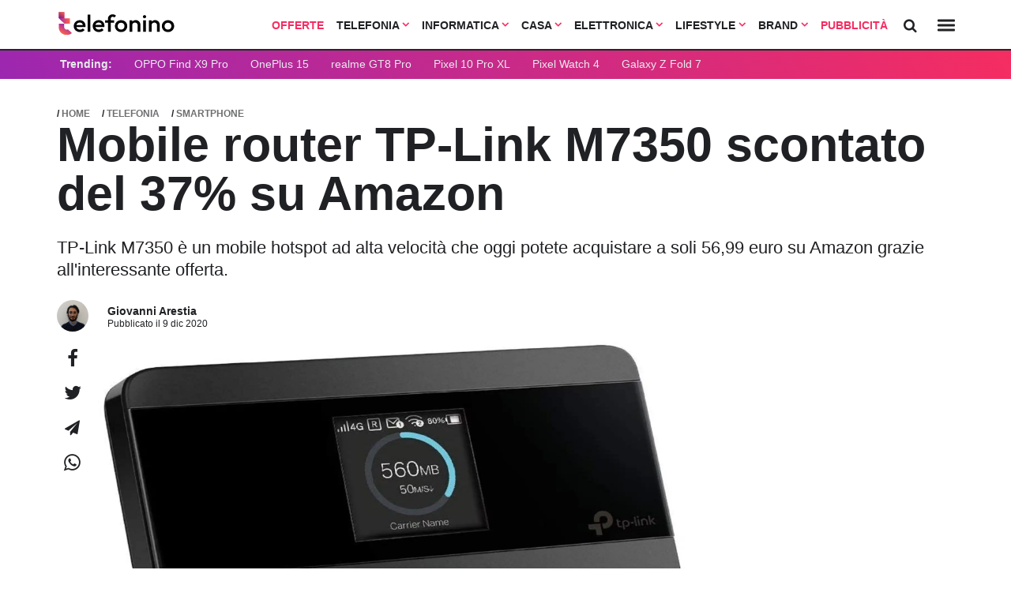

--- FILE ---
content_type: text/plain
request_url: https://www.google-analytics.com/j/collect?v=1&_v=j102&a=884486254&t=pageview&_s=1&dl=https%3A%2F%2Fwww.telefonino.net%2Fnotizie%2Fmobile-router-tp-link-offerta-amazon%2F&ul=en-us%40posix&dt=Mobile%20router%20TP-Link%20M7350%20scontato%20del%2037%25%20su%20Amazon&sr=1280x720&vp=1280x720&_u=YADAAEABAAAAACAAI~&jid=1847706743&gjid=838512598&cid=1655878369.1769051089&tid=UA-981935-1&_gid=1705418449.1769051089&_r=1&_slc=1&gtm=45He61l0h2n81TGMGWMJv79374627za200zd79374627&gcd=13l3l3l3l1l1&dma=0&tag_exp=103116026~103200004~104527906~104528501~104684208~104684211~105391253~115495939~115616985~115938466~115938468~117041588~117099528&z=1051344695
body_size: -834
content:
2,cG-SJCHQYSZ36